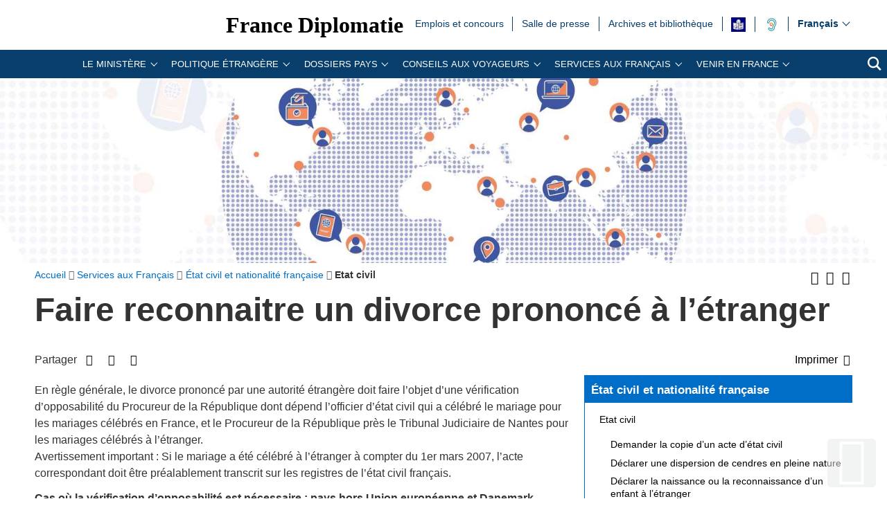

--- FILE ---
content_type: text/html; charset=utf-8
request_url: https://www.diplomatie.gouv.fr/fr/services-aux-francais/etat-civil-et-nationalite-francaise/etat-civil/article/les-divorces-a-l-etranger
body_size: 32597
content:
<!DOCTYPE HTML>
<html class="page_article ltr fr no-js" lang="fr" dir="ltr">
	<head><base href="https://www.diplomatie.gouv.fr/">
<script>/*<![CDATA[*/(function(H){H.className=H.className.replace(/\bno-js\b/,'js')})(document.documentElement);/*]]>*/</script>
<meta name="viewport" content="width=device-width, initial-scale=1.0">
<meta charset="utf-8">
<meta http-equiv="x-ua-compatible" content="ie=edge">
		<title>Faire reconnaitre un divorce prononc&eacute; &agrave; l&rsquo;&eacute;tranger - Minist&egrave;re de l&rsquo;Europe et des Affaires &eacute;trang&egrave;res</title>
<link rel="canonical" href="https://www.diplomatie.gouv.fr/fr/services-aux-francais/etat-civil-et-nationalite-francaise/etat-civil/article/les-divorces-a-l-etranger">
<meta name="keywords" content="Diplomate, Diplomates, Diplomatie, France, Quai d'orsay, Relations internationales, International, Crise, Centre de crise, Cellule de crise, Conflit international, Conflit, Conflits internationaux, Conflits, Interview, Ambassadeur, Ambassadeurs, Consul, Consuls, Consulat, Ambassade, Ambassades, Partir, conseils, voyage, voyager, risques, risque, &agrave; l'&eacute;tranger, &eacute;tranger, affaires &eacute;trang&egrave;res, affaires europ&eacute;ennes, sujets europ&eacute;ens, questions europ&eacute;ennes, Europe, Union europ&eacute;enne, UE, partenaires europ&eacute;ens, visa, visas, coop&eacute;ration, coop&eacute;ration internationale, coop&eacute;ration culturelle, coop&eacute;ration d&eacute;centralis&eacute;e, collectivit&eacute;s locales, d&eacute;veloppement, d&eacute;veloppement international, aide au d&eacute;veloppement, APD, images, vid&eacute;os, images de la France, monde, mondial, Partir &agrave; l'&eacute;tranger, &eacute;tudier &agrave; l'&eacute;tranger, passeport, s\'installer &agrave; l'&eacute;tranger, stage &agrave; l'&eacute;tranger, entreprises, d&eacute;fense, s&eacute;curit&eacute;, d&eacute;sarmement, criminalit&eacute;, diversit&eacute; culturelle, droits de l\'homme, nucl&eacute;aire, francophonie, ONG, ONU, terrorisme, PESC, PESD, union pour la m&eacute;diterran&eacute;e, gymnich, adoption internationale, scolarit&eacute; &agrave; l'&eacute;tranger, scolarisation &agrave; l'&eacute;tranger, photos de France, G&eacute;orgie, Iran, Irak, Afghanistan, Russie, Inde, Pakistan, Oss&eacute;tie, Abkhazie, Congo, Balkans, Bosnie, Cor&eacute;e, Djibouti, Israel, Arabie Saoudite, Liban, Syrie, Turquie, Colombie">
<meta name="author" content="Minist&egrave;re de l'Europe et des Affaires &eacute;trang&egrave;res">
<meta name="robots" content="INDEX, FOLLOW, NOARCHIVE">
<meta name="description" content=" En r&egrave;gle g&eacute;n&eacute;rale, le divorce prononc&eacute; par une autorit&eacute; &eacute;trang&egrave;re doit faire l'objet d'une v&eacute;rification d'opposabilit&eacute; du Procureur de la R&eacute;publique dont (&hellip;) ">
<meta name="application-name" content="France Diplomatie">
<meta property="fb:app_id" content="123141381158052">
<meta property="fb:page_id" content="75042608259">
<meta property="og:type" content="website">
<meta property="og:title" content="Faire reconnaitre un divorce prononc&eacute; &agrave; l'&eacute;tranger">
<meta property="og:site_name" content="France Diplomatie - Minist&egrave;re de l'Europe et des Affaires &eacute;trang&egrave;res">
<meta property="og:description" content=" En r&egrave;gle g&eacute;n&eacute;rale, le divorce prononc&eacute; par une autorit&eacute; &eacute;trang&egrave;re doit faire l'objet d'une v&eacute;rification d'opposabilit&eacute; du Procureur de la R&eacute;publique dont (&hellip;) ">
<meta property="og:url" content="https://www.diplomatie.gouv.fr/fr/services-aux-francais/etat-civil-et-nationalite-francaise/etat-civil/article/les-divorces-a-l-etranger">
<meta property="og:locale" content="fr_FR">
<meta property="og:image" content="https://www.diplomatie.gouv.fr/local/cache-vignettes/L800xH400/visuel_defaut_une_fd-44916.jpg?1702480405">
<meta property="og:image:height" content="400">
<meta property="og:image:width" content="800">
<meta property="og:image:type" content="image/jpeg">
<meta name="twitter:dnt" content="on">
<meta name="twitter:card" content="summary">
<meta name="twitter:site" content="@francediplo">
<meta name="twitter:creator" content="@francediplo">
<meta name="twitter:image" content="https://www.diplomatie.gouv.fr/local/cache-vignettes/L800xH400/visuel_defaut_une_fd-44916.jpg?1702480405">
<meta property="twitter:image:height" content="400">
<meta property="twitter:image:width" content="800">
<meta name="twitter:description" content=" En r&egrave;gle g&eacute;n&eacute;rale, le divorce prononc&eacute; par une autorit&eacute; &eacute;trang&egrave;re doit faire l'objet d'une v&eacute;rification d'opposabilit&eacute; du Procureur de la R&eacute;publique dont (&hellip;) ">
<meta name="HandheldFriendly" content="true">
<meta name="apple-mobile-web-app-capable" content="yes">
<link rel="apple-touch-icon" sizes="180x180" href="/plugins/fdiplo_themes/images/favicon/apple-touch-icon.png">
<link rel="icon" type="image/png" sizes="32x32" href="/plugins/fdiplo_themes/images/favicon/favicon-32x32.png">
<link rel="icon" type="image/png" sizes="16x16" href="/plugins/fdiplo_themes/images/favicon/favicon-16x16.png">
<link rel="manifest" href="/plugins/fdiplo_themes/images/favicon/site.webmanifest">
<link rel="mask-icon" href="plugins/fdiplo_themes/images/favicon/safari-pinned-tab.svg" color="#006ec7">
<link rel="icon" type="image/x-icon" href="/plugins/fdiplo_themes/images/favicon/favicon.ico">
<link rel="icon" href="/plugins/fdiplo_themes/images/favicon/marianne.svg">
<meta name="msapplication-TileColor" content="#da532c">
<meta name="theme-color" content="#006ec7">
<meta name="msapplication-config" content="/plugins/fdiplo_themes/images/favicon/browserconfig.xml">
<meta name="application-name" content="France Diplomatie">
<meta name="msapplication-tooltip" content="Tooltip">
<meta name="google-site-verification" content="gcOfmE7rsjNnbI3aH4cHrHkbckJ8yhdjNBk_wkHfeZU">
<link rel="stylesheet" href="local/cache-css/55f21a3b90f422cc90e39440ca450884.css?1739876204" type="text/css">	
		<!--
<link rel="stylesheet" href="plugins/fdiplo_themes/css/1024.css?1716997199" type="text/css" media="screen" />
	-->
<script type="text/javascript">var var_zajax_content='content';</script><script type="text/javascript">/* <![CDATA[ */
var box_settings = {tt_img:true,sel_g:"#documents_portfolio a[type='image/jpeg'],#documents_portfolio a[type='image/png'],#documents_portfolio a[type='image/gif']",sel_c:".mediabox, #securite .spip_documents a[type='image/jpeg'], #securite .spip_documents a[type='image/png'], #securite .spip_documents a[type='image/gif']",trans:"elastic",speed:"200",ssSpeed:"2500",maxW:"90%",maxH:"90%",minW:"400px",minH:"",opa:"0.9",str_ssStart:"Diaporama",str_ssStop:"Arr&ecirc;ter",str_cur:"{current}/{total}",str_prev:"Pr&eacute;c&eacute;dent",str_next:"Suivant",str_close:"Fermer",splash_url:""};
var box_settings_splash_width = "600px";
var box_settings_splash_height = "90%";
var box_settings_iframe = true;
/* ]]> */</script>
<script type="text/javascript" src="local/cache-js/1f1c1ef105a5eb8dd4b9f905f7f2b08c.js?1739876205"></script>
<script type="text/javascript">/* <![CDATA[ */
			var selecteur_chosen = "#main #formulaire_recherche_pays select, #formulaire_recherche_pays select:visible";
			var langue_chosen = {
				placeholder_text_single : "S&eacute;lectionnez une option",
				placeholder_text_multiple : "S&eacute;lectionnez une ou plusieurs options",
				no_results_text : "Aucun r&eacute;sultat"
			};
			var chosen_create_option = {
				create_option: function(term) {
					this.select_append_option( {value: "chosen_" + term, text: term} );
				},
				persistent_create_option: true,
				skip_no_results: true,
				create_option_text: "Cr&eacute;er "
			};
/* ]]> */</script>
	
	<!--[if lt IE 9]>
<script src="plugins/fdiplo_squelettes/javascript/html5shiv-printshiv.js"></script>
	<![endif]-->
	<!--[if lte IE 8]>
<link rel="stylesheet" href="plugins/fdiplo_themes/css/ie8.css?1716997199" type="text/css" />
	<![endif]-->

		
	
<!--seo_insere--></head>

 
	
<body data-country="fr" data-language="fr" class="article26068">

	<div id="skip">
		<ul>
			<li><a href="/fr/services-aux-francais/etat-civil-et-nationalite-francaise/etat-civil/article/les-divorces-a-l-etranger#nav-main-menu">Aller au menu</a></li>
			<li><a href="/fr/services-aux-francais/etat-civil-et-nationalite-francaise/etat-civil/article/les-divorces-a-l-etranger#openmobilebt">Aller au menu mobile</a></li>
			<li><a href="/fr/services-aux-francais/etat-civil-et-nationalite-francaise/etat-civil/article/les-divorces-a-l-etranger#main">Aller au contenu</a></li>
		</ul>
		</div>

 
 <header role="banner" id="nav-main" class="maxSiteWidth">
    <div class="nav-main-logo">
		<a href="fr/" class="linktogo" type="rub home" title="Retour &agrave; l'accueil de France Diplomatie"><img src="plugins/fdiplo_bandeau/images/mae_logo_marianne_label_simple_fullsize_ltr.svg?1617282457" data-src-shrinked="plugins/fdiplo_bandeau/images/mae_logo_marianne_label_simple_shrinked.svg?1617282457" alt=""></a>
		<a class="nav-main-title" href="fr/">France Diplomatie</a>
		<button class="openmobilebt" id="openmobilebt" aria-controls="menumobilebt" aria-expanded="false">
			<span class="sr-only">Ouvrir le menu</span>
		</button>
	</div>
		<nav class="menumobilebt" id="menumobilebt" role="navigation" aria-label="Navigation principale (affichage mobile)">
			<div class="menumobilebt-content"></div>
		</nav>
		<ul class="nav-main-todeplace nav-main-list-top">
		<li class="menu-entree item">
			<a href="fr/emplois-stages-concours/">Emplois et concours<span class="sr-only">Emplois et concours</span></a>
		</li><li class="menu-entree item">
			<a href="fr/salle-de-presse/">Salle de  presse<span class="sr-only">Salle de  presse</span></a>
		</li><li class="menu-entree item">
			<a href="fr/archives-diplomatiques/">Archives et biblioth&egrave;que<span class="sr-only">Archives et biblioth&egrave;que</span></a>
		</li><li class="menu-entree item acceo">
			<a href="fr/mentions-legales/accessibilite/article/facile-a-lire-et-a-comprendre-falc-pour-une-communication-plus-accessible"><img class="spip_logo spip_logos" alt="" src="[data-uri]" title="FALC"><span class="sr-only">FALC</span></a>
		</li><li class="menu-entree item a11y acceo nav-main-todeplace nav-main-malentendant">
			<a href="fr/le-ministere-et-son-reseau/organisation-et-annuaires/adresses-du-ministere-de-l-europe-et-des-affaires-etrangeres-meae-a-paris-et-a/les-services-du-ministere-de-l-europe-et-des-affaires-etrangeres-accessibles/"><img class="" alt="" src="IMG/rubon62825.svg?1554119282" style="max-width: 10000px; max-height: 50px" title="Malentendants ? Sourds ? Contactez-nous avec ACCEO"><span class="sr-only">Malentendants&nbsp;? Sourds&nbsp;? Contactez-nous avec ACCEO</span></a>
</li></ul>
		<div class="nav-main-todeplace nav-main-languages">
			<div class="nav-main-languages-wrap">
				<label for="languages" class="sr-only">Choisissez votre langue</label>
				<select class="nav-main-languages-select" id="languages">
								<option lang="ar" dir="rtl" type="3" class="arabe" data-href="https://www.diplomatie.gouv.fr/ar/">
								&#1593;&#1585;&#1576;&#1610;
								</option>
								<option lang="de" dir="ltr" type="3" data-href="https://www.diplomatie.gouv.fr/de/">
								Deutsch
								</option>
								<option lang="en" dir="ltr" type="3" data-href="https://www.diplomatie.gouv.fr/en/">
								English
								</option>
								<option lang="es" dir="ltr" type="3" data-href="https://www.diplomatie.gouv.fr/es/">
								Espa&ntilde;ol
								</option>
								<option lang="fr" dir="ltr" type="3" class="selected" selected data-href="https://www.diplomatie.gouv.fr/fr/">
								Fran&ccedil;ais
								</option>
								<option lang="ru" dir="ltr" type="3" data-href="https://www.diplomatie.gouv.fr/ru/">
								&#1056;&#1091;&#1089;&#1089;&#1082;&#1080;&#1081;
								</option>
				</select>				
			</div>		
		</div>
	<div class="nav-main-todeplace nav-main-menuandsearch">
    <nav class="nav-main-menu" role="navigation" aria-label="navigation principale" id="nav-main-menu">
			<div id="accordion_1" class="js-accordion" data-accordion-multiselectable="none">
					<div class="js-accordion__panel" aria-hidden="true">
						<span class="js-accordion__header">Le minist&egrave;re</span>
						<div class="nav-main-menu-sblock">
							<button class="closemenudesktop" title="Fermer le menu 'Le minist&egrave;re'">
								<span class="sr-only">Fermer le menu 'Le minist&egrave;re'</span>
							</button>
							<div class="nav-main-menu-txt">
								<p class="nav-main-menu-title"><a href="fr/le-ministere-et-son-reseau/">Le minist&egrave;re</a></p>
						<ul class="nav-main-menu-list ">
		<li class="menu-entree item rub65619">
			<a href="fr/le-ministere-et-son-reseau/les-ministres-65619/">Les ministres</a>
		</li>
		<li class="menu-entree item rub62169">
			<a href="fr/le-ministere-et-son-reseau/missions-organisation/">Les missions du minist&egrave;re de l&rsquo;Europe et des Affaires &eacute;trang&egrave;res</a>
		</li>
		<li class="menu-entree item rub22525">
			<a href="fr/le-ministere-et-son-reseau/les-metiers-de-la-diplomatie/">Les m&eacute;tiers de la diplomatie</a>
		</li>
		<li class="menu-entree item rub64534">
			<a href="fr/le-ministere-et-son-reseau/la-diversite-au-ministere/">La diversit&eacute; au minist&egrave;re</a>
		</li>
		<li class="menu-entree item rub22440">
			<a href="fr/le-ministere-et-son-reseau/l-egalite-femmes-hommes-au-ministere/">L&rsquo;&eacute;galit&eacute; femmes - hommes au minist&egrave;re</a>
		</li>
		<li class="menu-entree item rub65298">
			<a href="fr/le-ministere-et-son-reseau/le-quai-d-orsay-s-engage-pour-la-jeunesse/">Le Quai d&rsquo;Orsay s&rsquo;engage pour la jeunesse</a>
		</li>
		<li class="menu-entree item rub64436">
			<a href="fr/le-ministere-et-son-reseau/plan-de-transformation-numerique-du-ministere/">Plan de transformation num&eacute;rique du minist&egrave;re</a>
		</li>
		<li class="menu-entree item rub66004">
			<a href="fr/le-ministere-et-son-reseau/l-academie-diplomatique-et-consulaire/">L&rsquo;Acad&eacute;mie diplomatique et consulaire</a>
		</li>
		<li class="menu-entree item rub61522">
			<a href="fr/le-ministere-et-son-reseau/le-centre-d-analyse-de-prevision-et-de-strategie/">Le Centre d&rsquo;analyse, de pr&eacute;vision et de strat&eacute;gie</a>
		</li>
		<li class="menu-entree item rub19143">
			<a href="fr/le-ministere-et-son-reseau/le-centre-de-crise-et-de-soutien/">Le Centre de crise et de soutien</a>
		</li>
		<li class="menu-entree item rub61662">
			<a href="fr/le-ministere-et-son-reseau/lanceurs-d-alerte/">Lanceurs d&rsquo;alerte</a>
		</li>
		<li class="menu-entree item rub3445">
			<a href="fr/le-ministere-et-son-reseau/privileges-et-immunites-diplomatiques-et-consulaires/">Privil&egrave;ges et immunit&eacute;s diplomatiques et consulaires</a>
		</li>
		<li class="menu-entree item rub21075">
			<a href="fr/le-ministere-et-son-reseau/les-operateurs-sous-la-tutelle-du-ministere/">Les op&eacute;rateurs sous la tutelle du minist&egrave;re</a>
		</li>
		<li class="menu-entree item rub3101">
			<a href="fr/le-ministere-et-son-reseau/organisation-et-annuaires/">Organisation et annuaires</a>
		</li>
		<li class="menu-entree item rub4525">
			<a href="fr/le-ministere-et-son-reseau/representations-etrangeres-en-france/">Repr&eacute;sentations &eacute;trang&egrave;res en France</a>
		</li>
		<li class="menu-entree item rub3887">
			<a href="fr/le-ministere-et-son-reseau/marches-publics/">March&eacute;s publics</a>
		</li>
		<li class="menu-entree item rub63300">
			<a href="fr/le-ministere-et-son-reseau/publications-63300/">Publications</a>
		</li>
		<li class="menu-entree item rub11561">
			<a href="fr/le-ministere-et-son-reseau/actualites-du-ministere/">Actualit&eacute;s du minist&egrave;re</a>
		</li>
		<li class="menu-entree item rub23908">
			<a href="fr/le-ministere-et-son-reseau/bulletin-officiel/">Bulletin officiel</a>
		</li>
						</ul>
												</div>
							<p class="linkseeall"><a href="fr/le-ministere-et-son-reseau/" class="btlinkbgbluetxtwhite" title="Acc&eacute;der &agrave; la rubrique 'Le minist&egrave;re'">Acc&eacute;der &agrave; la rubrique</a></p>
						</div>
					</div>
					<div class="js-accordion__panel" aria-hidden="true">
						<span class="js-accordion__header">Politique &eacute;trang&egrave;re</span>
						<div class="nav-main-menu-sblock">
							<button class="closemenudesktop" title="Fermer le menu 'Politique &eacute;trang&egrave;re'">
								<span class="sr-only">Fermer le menu 'Politique &eacute;trang&egrave;re'</span>
							</button>
							<div class="nav-main-menu-txt">
								<p class="nav-main-menu-title"><a href="fr/politique-etrangere-de-la-france/">Politique &eacute;trang&egrave;re</a></p>
						<ul class="nav-main-menu-list ">
		<li class="menu-entree item rub1054">
			<a href="fr/politique-etrangere-de-la-france/action-exterieure-des-collectivites-territoriales/">Action ext&eacute;rieure des collectivit&eacute;s territoriales</a>
		</li>
		<li class="menu-entree item rub1039">
			<a href="fr/politique-etrangere-de-la-france/action-humanitaire-d-urgence/">Action humanitaire d&rsquo;urgence</a>
		</li>
		<li class="menu-entree item rub2496">
			<a href="fr/politique-etrangere-de-la-france/climat-et-environnement/">Climat et environnement</a>
		</li>
		<li class="menu-entree item rub1060">
			<a href="fr/politique-etrangere-de-la-france/developpement/">D&eacute;veloppement </a>
		</li>
		<li class="menu-entree item rub21822">
			<a href="fr/politique-etrangere-de-la-france/diplomatie-culturelle/">Diplomatie culturelle</a>
		</li>
		<li class="menu-entree item rub901">
			<a href="fr/politique-etrangere-de-la-france/diplomatie-economique-et-commerce-exterieur/">Diplomatie &eacute;conomique et commerce ext&eacute;rieur</a>
		</li>
		<li class="menu-entree item rub63365">
			<a href="fr/politique-etrangere-de-la-france/diplomatie-feministe/">Diplomatie f&eacute;ministe</a>
		</li>
		<li class="menu-entree item rub22381">
			<a href="fr/politique-etrangere-de-la-france/diplomatie-numerique/">Diplomatie num&eacute;rique</a>
		</li>
		<li class="menu-entree item rub20149">
			<a href="fr/politique-etrangere-de-la-france/diplomatie-scientifique-et-universitaire/">Diplomatie scientifique et universitaire</a>
		</li>
		<li class="menu-entree item rub24863">
			<a href="fr/politique-etrangere-de-la-france/diplomatie-sportive/">Diplomatie sportive</a>
		</li>
		<li class="menu-entree item rub1048">
			<a href="fr/politique-etrangere-de-la-france/droits-de-l-homme/">Droits de l&rsquo;Homme</a>
		</li>
		<li class="menu-entree item rub828">
			<a href="fr/politique-etrangere-de-la-france/la-france-et-l-europe/">La France et l&rsquo;Europe</a>
		</li>
		<li class="menu-entree item rub64863">
			<a href="fr/politique-etrangere-de-la-france/sommets-et-enjeux-globaux/">Sommets et enjeux globaux</a>
		</li>
		<li class="menu-entree item rub1040">
			<a href="fr/politique-etrangere-de-la-france/francophonie-et-langue-francaise/">Francophonie et langue fran&ccedil;aise</a>
		</li>
		<li class="menu-entree item rub1037">
			<a href="fr/politique-etrangere-de-la-france/justice-internationale/">Justice internationale</a>
		</li>
		<li class="menu-entree item rub1032">
			<a href="fr/politique-etrangere-de-la-france/la-france-et-les-nations-unies/">La France et les Nations unies</a>
		</li>
		<li class="menu-entree item rub9035">
			<a href="fr/politique-etrangere-de-la-france/securite-desarmement-et-non-proliferation/">S&eacute;curit&eacute;, d&eacute;sarmement et non-prolif&eacute;ration</a>
		</li>
		<li class="menu-entree item rub1052">
			<a href="fr/politique-etrangere-de-la-france/societe-civile-et-volontariat/">Soci&eacute;t&eacute; civile et volontariat</a>
		</li>
		<li class="menu-entree item rub23170">
			<a href="fr/politique-etrangere-de-la-france/tourisme/">Tourisme</a>
		</li>
						</ul>
												</div>
							<p class="linkseeall"><a href="fr/politique-etrangere-de-la-france/" class="btlinkbgbluetxtwhite" title="Acc&eacute;der &agrave; la rubrique 'Politique &eacute;trang&egrave;re'">Acc&eacute;der &agrave; la rubrique</a></p>
						</div>
					</div>
					<div class="js-accordion__panel" aria-hidden="true">
						<span class="js-accordion__header">Dossiers pays</span>
						<div class="nav-main-menu-sblock">
							<button class="closemenudesktop" title="Fermer le menu 'Dossiers pays'">
								<span class="sr-only">Fermer le menu 'Dossiers pays'</span>
							</button>
							<div class="nav-main-menu-txt">
								<p class="nav-main-menu-title"><a href="fr/dossiers-pays/">Dossiers pays</a></p>
						<ul class="nav-main-menu-list ">
		<li class="menu-entree item">
			<a href="fr/dossiers-pays/afrique/">Afrique<span class="sr-only">Afrique</span></a>
							</li>
		<li class="menu-entree item">
			<a href="fr/dossiers-pays/afrique-du-nord-moyen-orient/">Afrique du nord / Moyen-Orient<span class="sr-only">Afrique du nord / Moyen-Orient</span></a>
							</li>
		<li class="menu-entree item">
			<a href="fr/dossiers-pays/ameriques/">Am&eacute;riques<span class="sr-only">Am&eacute;riques</span></a>
							</li>
		<li class="menu-entree item">
			<a href="fr/dossiers-pays/antarctique/">Antarctique<span class="sr-only">Antarctique</span></a>
							</li>
		<li class="menu-entree item">
			<a href="fr/dossiers-pays/arctique/">Arctique<span class="sr-only">Arctique</span></a>
							</li>
		<li class="menu-entree item">
			<a href="fr/dossiers-pays/asie-oceanie/">Asie - Oc&eacute;anie<span class="sr-only">Asie - Oc&eacute;anie</span></a>
							</li>
		<li class="menu-entree item">
			<a href="fr/dossiers-pays/europe/">Europe<span class="sr-only">Europe</span></a>
							</li>
		<li class="menu-entree item">
			<a href="fr/dossiers-pays/strategies-regionales/indopacifique/">Indopacifique<span class="sr-only">Indopacifique</span></a>
							</li>
		<li class="menu-entree item">
			<a href="fr/dossiers-pays/strategies-regionales/politique-mediterraneenne-de-la-france/">Politique m&eacute;diterran&eacute;enne de la France<span class="sr-only">Politique m&eacute;diterran&eacute;enne de la France</span></a>
							</li>
						</ul>
												</div>
							<p class="linkseeall"><a href="fr/dossiers-pays/" class="btlinkbgbluetxtwhite" title="Acc&eacute;der &agrave; la rubrique 'Dossiers pays'">Acc&eacute;der &agrave; la rubrique</a></p>
						</div>
					</div>
					<div class="js-accordion__panel" aria-hidden="true">
						<span class="js-accordion__header">Conseils aux Voyageurs</span>
						<div class="nav-main-menu-sblock">
							<button class="closemenudesktop" title="Fermer le menu 'Conseils aux Voyageurs'">
								<span class="sr-only">Fermer le menu 'Conseils aux Voyageurs'</span>
							</button>
							<div class="nav-main-menu-txt">
								<p class="nav-main-menu-title"><a href="fr/conseils-aux-voyageurs/">Conseils aux Voyageurs</a></p>
						<ul class="nav-main-menu-list ">
		<li class="menu-entree item rub12191">
			<a href="fr/conseils-aux-voyageurs/conseils-par-pays-destination/">Conseils par pays/destination</a>
		</li>
		<li class="menu-entree item rub22508">
			<a href="fr/conseils-aux-voyageurs/dernieres-minutes/">Derni&egrave;res minutes</a>
		</li>
		<li class="menu-entree item rub20973">
			<a href="fr/conseils-aux-voyageurs/informations-pratiques/">Informations pratiques</a>
		</li>
		<li class="menu-entree item rub18761">
			<a href="fr/conseils-aux-voyageurs/foire-aux-questions/">Foire aux questions</a>
		</li>
						</ul>
												</div>
							<p class="linkseeall"><a href="fr/conseils-aux-voyageurs/" class="btlinkbgbluetxtwhite" title="Acc&eacute;der &agrave; la rubrique 'Conseils aux Voyageurs'">Acc&eacute;der &agrave; la rubrique</a></p>
						</div>
					</div>
					<div class="js-accordion__panel" aria-hidden="true">
						<span class="js-accordion__header">Services aux Fran&ccedil;ais</span>
						<div class="nav-main-menu-sblock">
							<button class="closemenudesktop" title="Fermer le menu 'Services aux Fran&ccedil;ais'">
								<span class="sr-only">Fermer le menu 'Services aux Fran&ccedil;ais'</span>
							</button>
							<div class="nav-main-menu-txt">
								<p class="nav-main-menu-title"><a href="fr/services-aux-francais/">Services aux Fran&ccedil;ais</a></p>
						<ul class="nav-main-menu-list ">
		<li class="menu-entree item rub22367">
			<a href="fr/services-aux-francais/preparer-son-expatriation/">Pr&eacute;parer son expatriation</a>
		</li>
		<li class="menu-entree item rub23834">
			<a href="fr/services-aux-francais/s-inscrire-au-registre-des-francais-etablis-hors-de-france/">S&rsquo;inscrire au registre des Fran&ccedil;ais &eacute;tablis hors de France</a>
		</li>
		<li class="menu-entree item rub63306">
			<a href="fr/services-aux-francais/ce-que-le-consulat-peut-faire-pour-vous/">Ce que le consulat peut faire pour vous</a>
		</li>
		<li class="menu-entree item rub23836">
			<a href="fr/services-aux-francais/documents-officiels-a-l-etranger/">Documents officiels &agrave; l&rsquo;&eacute;tranger</a>
		</li>
		<li class="menu-entree item rub1499">
			<a href="fr/services-aux-francais/legalisation-1499/">L&eacute;galisation</a>
		</li>
		<li class="menu-entree item on active rub23835">
			<a href="fr/services-aux-francais/etat-civil-et-nationalite-francaise/">&Eacute;tat civil et nationalit&eacute; fran&ccedil;aise</a>
		</li>
		<li class="menu-entree item rub63294">
			<a href="fr/services-aux-francais/adopter-a-l-etranger-63294/">Adopter &agrave; l&rsquo;&eacute;tranger</a>
		</li>
		<li class="menu-entree item rub23838">
			<a href="fr/services-aux-francais/elections-a-l-etranger/">&Eacute;lections &agrave; l&rsquo;&eacute;tranger</a>
		</li>
		<li class="menu-entree item rub3104">
			<a href="fr/services-aux-francais/conseils-aux-familles/">Conseils aux familles</a>
		</li>
		<li class="menu-entree item rub22437">
			<a href="fr/services-aux-francais/comment-reagir-en-cas-d-imprevu-a-l-etranger/">Comment r&eacute;agir en cas d&rsquo;impr&eacute;vu &agrave; l&rsquo;&eacute;tranger&nbsp;?</a>
		</li>
		<li class="menu-entree item rub22054">
			<a href="fr/services-aux-francais/preparer-son-retour-en-france/">Pr&eacute;parer son retour en France</a>
		</li>
		<li class="menu-entree item rub5304">
			<a href="fr/services-aux-francais/notariat/">Notariat</a>
		</li>
		<li class="menu-entree item rub63307">
			<a href="fr/services-aux-francais/l-action-consulaire-missions-chiffres-cles/">L&rsquo;action consulaire&nbsp;: missions, chiffres-cl&eacute;s</a>
		</li>
		<li class="menu-entree item rub65218">
			<a href="fr/services-aux-francais/rapport-du-gouvernement-sur-la-situation-des-francais-etablis-hors-de-france/">Rapport du Gouvernement sur la situation des Fran&ccedil;ais &eacute;tablis hors de France</a>
		</li>
		<li class="menu-entree item rub62583">
			<a href="fr/services-aux-francais/brexit-en-pratique/">Brexit en pratique</a>
		</li>
						</ul>
												</div>
							<p class="linkseeall"><a href="fr/services-aux-francais/" class="btlinkbgbluetxtwhite" title="Acc&eacute;der &agrave; la rubrique 'Services aux Fran&ccedil;ais'">Acc&eacute;der &agrave; la rubrique</a></p>
						</div>
					</div>
					<div class="js-accordion__panel" aria-hidden="true">
						<span class="js-accordion__header">Venir en France</span>
						<div class="nav-main-menu-sblock">
							<button class="closemenudesktop" title="Fermer le menu 'Venir en France'">
								<span class="sr-only">Fermer le menu 'Venir en France'</span>
							</button>
							<div class="nav-main-menu-txt">
								<p class="nav-main-menu-title"><a href="fr/venir-en-france/">Venir en France</a></p>
						<ul class="nav-main-menu-list ">
		<li class="menu-entree item rub62828">
			<a href="fr/venir-en-france/demander-un-visa-pour-la-france/">Demander un visa pour la France </a>
		</li>
		<li class="menu-entree item rub63245">
			<a href="fr/venir-en-france/visiter-la-france/">Visiter la France</a>
		</li>
		<li class="menu-entree item rub12794">
			<a href="fr/venir-en-france/etudier-en-france/">&Eacute;tudier en France</a>
		</li>
		<li class="menu-entree item rub62829">
			<a href="fr/venir-en-france/entreprendre-et-investir-en-france/">Entreprendre et investir en France </a>
		</li>
		<li class="menu-entree item rub65446">
			<a href="fr/venir-en-france/l-entree-dans-l-espace-schengen-la-future-mise-en-place-des-systemes-ees-et/">L&rsquo;entr&eacute;e dans l&rsquo;espace Schengen&nbsp;: la future mise en place des syst&egrave;mes EES et ETIAS</a>
		</li>
						</ul>
												</div>
							<p class="linkseeall"><a href="fr/venir-en-france/" class="btlinkbgbluetxtwhite" title="Acc&eacute;der &agrave; la rubrique 'Venir en France'">Acc&eacute;der &agrave; la rubrique</a></p>
						</div>
					</div>
			</div>
		</nav>
		<p class="nav-main-search">
			<a href="/?page=recherche&amp;lang=fr">
				<span class="sr-only">Recherche</span>
				<svg aria-hidden="true" focusable="false" xmlns="http://www.w3.org/2000/svg" width="24" height="24" viewbox="0 0 24 24" class="svg-search">
					<path class="st0" d="M23.809 21.646l-6.205-6.205c1.167-1.605 1.857-3.579 1.857-5.711 0-5.365-4.365-9.73-9.731-9.73-5.365 0-9.73 4.365-9.73 9.73 0 5.366 4.365 9.73 9.73 9.73 2.034 0 3.923-.627 5.487-1.698l6.238 6.238 2.354-2.354zm-20.955-11.916c0-3.792 3.085-6.877 6.877-6.877s6.877 3.085 6.877 6.877-3.085 6.877-6.877 6.877c-3.793 0-6.877-3.085-6.877-6.877z"></path>
				</svg>
			</a>
		</p>
	</div>
	</header>
 
 
	<main role="main" id="main" class="maxSiteWidth">
			
			<div class="logo_top">	
<img src="[data-uri]" srcset="[data-uri] 400w, local/cache-vignettes/L800xH167/banniere_services_aux_francais_cle0883ee-258c9.jpg?1743682623 800w, local/cache-vignettes/L1600xH334/banniere_services_aux_francais_cle0883ee-9ef98.jpg?1743682624 1600w" sizes="100vw" alt="">
</div>			
		<div class="container">
			<div class="miettes base_element" id="contenu"><div class="grid">
	<nav id="filariane" class="titrechemin three-quarters" role="navigation" aria-label="position dans le site">
		<ol itemscope itemtype="http://schema.org/BreadcrumbList"> 
			<li itemprop="itemListElement" itemscope itemtype="http://schema.org/ListItem">
				<a href="fr/" itemscope itemtype="http://schema.org/Thing" itemprop="item" id="item-0">
					<span itemprop="name">Accueil</span>
				</a><meta itemprop="position" content="1">
			</li><li itemprop="itemListElement" itemscope itemtype="http://schema.org/ListItem">
					<a id="item-1" href="fr/services-aux-francais/" itemscope itemtype="http://schema.org/Thing" itemprop="item">
						<span itemprop="name">Services aux Fran&ccedil;ais</span></a>
					<meta itemprop="position" content="2">
			</li><li itemprop="itemListElement" itemscope itemtype="http://schema.org/ListItem">
					<a id="item-2" href="fr/services-aux-francais/etat-civil-et-nationalite-francaise/" itemscope itemtype="http://schema.org/Thing" itemprop="item">
						<span itemprop="name">&Eacute;tat civil et nationalit&eacute; fran&ccedil;aise</span></a>
					<meta itemprop="position" content="3">
			</li><li itemprop="itemListElement" itemscope itemtype="http://schema.org/ListItem">
				<strong class="on">
						<span itemprop="name">Etat civil</span></strong>
					<meta itemprop="position" content="4">
			</li>
		</ol>
	</nav>
		<div class="taille_police">
			<ul>
				<li>
					<button title="Augmenter la taille de la police" class="fa fa-fontincrease"><span class="hidden">Augmenter la taille de la police</span></button>
				</li>
				<li>
					<button title="R&eacute;duire la taille de la police" class="fa fa-fontreduce"><span class="hidden">R&eacute;duire la taille de la police</span></button>					
				</li>
				<li>
					<a href="spip.php?page=backend&amp;id_rubrique=13108" title="Ajouter notre fil RSS"><i class="fa fa-rss" aria-hidden="true"></i> <span class="hidden">Ajouter notre fil RSS</span></a>
				</li>
			</ul>
		</div>
	</div>
</div>			<div class="base_element">
				<article itemscope itemtype="http://schema.org/Article">
					<header>
	<h1>Faire reconnaitre un divorce prononc&eacute; &agrave; l&rsquo;&eacute;tranger</h1> 
	<section class="partage">
	<span>Partager</span>
	<ul>
		<li>
			<a href="https://twitter.com/share?text=Faire%20reconnaitre%20un%20divorce%20prononc%C3%A9%20%C3%A0%20l%E2%80%99%C3%A9tranger&amp;url=https://www.diplomatie.gouv.fr/fr/services-aux-francais/etat-civil-et-nationalite-francaise/etat-civil/article/les-divorces-a-l-etranger" class="fa fa-twitter" title="Partager sur Twitter (nouvelle fen&ecirc;tre)" data-print="twitter"> <span class="hidden">Partager sur Twitter</span> </a>
		</li>
		<li>
			<a href="https://www.facebook.com/dialog/feed?app_id=123141381158052&amp;link=https%3A%2F%2Fwww.diplomatie.gouv.fr%2Ffr%2Fservices-aux-francais%2Fetat-civil-et-nationalite-francaise%2Fetat-civil%2Farticle%2Fles-divorces-a-l-etranger&amp;picture=https%3A%2F%2Fwww.diplomatie.gouv.fr%2Fplugins%2Ffdiplo_themes%2Fimages%2FFB_FD_defaut_article.jpg&amp;name=Faire%20reconnaitre%20un%20divorce%20prononc%C3%A9%20%C3%A0%20l%E2%80%99%C3%A9tranger&amp;description=%20%0A%0AEn%20r%C3%A8gle%20g%C3%A9n%C3%A9rale%2C%20le%20divorce%20prononc%C3%A9%20par%20une%20autorit%C3%A9%20%C3%A9trang%C3%A8re%20doit%20faire%20l%E2%80%99objet%20d%E2%80%99une%20v%C3%A9rification%20d%E2%80%99opposabilit%C3%A9%20du%20Procureur%20de%20la%20R%C3%A9publique%20dont%20%28%26hellip%3B%29%20&amp;redirect_uri=https%3A%2F%2Fwww.diplomatie.gouv.fr%2Ffr%2Fservices-aux-francais%2Fetat-civil-et-nationalite-francaise%2Fetat-civil%2Farticle%2Fles-divorces-a-l-etranger" class="fa fa-facebook" title="Partager sur Facebook (nouvelle fen&ecirc;tre)" data-print="facebook"><span class="hidden">Partager sur Facebook</span></a>
		</li>
		<li>
			<a href="https://www.linkedin.com/shareArticle?url=https%3A%2F%2Fwww.diplomatie.gouv.fr%2Ffr%2Fservices-aux-francais%2Fetat-civil-et-nationalite-francaise%2Fetat-civil%2Farticle%2Fles-divorces-a-l-etranger&amp;title=Faire%20reconnaitre%20un%20divorce%20prononc%C3%A9%20%C3%A0%20l%E2%80%99%C3%A9tranger&amp;summary=%20%0A%0AEn%20r%C3%A8gle%20g%C3%A9n%C3%A9rale%2C%20le%20divorce%20prononc%C3%A9%20par%20une%20autorit%C3%A9%20%C3%A9trang%C3%A8re%20doit%20faire%20l%E2%80%99objet%20d%E2%80%99une%20v%C3%A9rification%20d%E2%80%99opposabilit%C3%A9%20du%20Procureur%20de%20la%20R%C3%A9publique%20dont%20%28%26hellip%3B%29%20&amp;source=Minist%C3%A8re%20de%20l%E2%80%99Europe%20et%20des%20Affaires%20%C3%A9trang%C3%A8res" class="fa fa-linkedin" title="Partager sur Linkedin (nouvelle fen&ecirc;tre)" data-print="linkedin"><span class="hidden">Partager sur Linkedin</span> </a>
		</li> 
		<li class="article_imprimante large">
			<button class="fa fa-print"><span class="lancer_impression">Imprimer</span></button>
		</li>
	</ul>
</section>
</header>					<div class="grid-3-small-1 has-gutter"> 
						<div class="two-thirds" id="milieu">
							<div class="milieu mbm">
								<div class="texte texte28623">
	<div>
		<p>En r&egrave;gle g&eacute;n&eacute;rale, le divorce prononc&eacute; par une autorit&eacute; &eacute;trang&egrave;re doit faire l&rsquo;objet d&rsquo;une v&eacute;rification d&rsquo;opposabilit&eacute; du Procureur de la R&eacute;publique dont d&eacute;pend l&rsquo;officier d&rsquo;&eacute;tat civil qui a c&eacute;l&eacute;br&eacute; le mariage pour les mariages c&eacute;l&eacute;br&eacute;s en France, et le Procureur de la R&eacute;publique pr&egrave;s le Tribunal Judiciaire de Nantes pour les mariages c&eacute;l&eacute;br&eacute;s &agrave; l&rsquo;&eacute;tranger.<br class="autobr">
Avertissement important&nbsp;: Si le mariage a &eacute;t&eacute; c&eacute;l&eacute;br&eacute; &agrave; l&rsquo;&eacute;tranger &agrave; compter du 1er mars 2007, l&rsquo;acte correspondant doit &ecirc;tre pr&eacute;alablement transcrit sur les registres de l&rsquo;&eacute;tat civil fran&ccedil;ais.</p>
<p><strong>Cas o&ugrave; la v&eacute;rification d&rsquo;opposabilit&eacute; est n&eacute;cessaire&nbsp;: pays hors Union europ&eacute;enne et Danemark</strong></p>
<p> La demande de v&eacute;rification d&rsquo;opposabilit&eacute; adress&eacute;e au Procureur de la R&eacute;publique doit &ecirc;tre accompagn&eacute;e des justificatifs ci-apr&egrave;s&nbsp;:</p>
<p>&bull; une copie int&eacute;grale de la d&eacute;cision en original ou en copie certifi&eacute;e conforme. Si ladite d&eacute;cision n&rsquo;est pas motiv&eacute;e, il convient de produire &eacute;galement l&rsquo;acte de saisine du tribunal ou tout autre acte comportant l&rsquo;expos&eacute; de la demande&nbsp;;</p>
<p>&bull; la preuve du caract&egrave;re d&eacute;finitif de la d&eacute;cision &eacute;trang&egrave;re (certificat de non-recours, acte d&rsquo;acquiescement, certificat &eacute;tabli par l&rsquo;avocat ou l&rsquo;avou&eacute;, ou par toute autre autorit&eacute; habilit&eacute;e, ou &agrave; d&eacute;faut tout autre acte &eacute;tranger portant mention de la d&eacute;cision)&nbsp;;</p>
<p>&bull; la traduction, par un traducteur expert, des pi&egrave;ces &eacute;tablies en langue &eacute;trang&egrave;re, &eacute;ventuellement l&eacute;galis&eacute;es&nbsp;;</p>
<p>&bull; la preuve du domicile des parties au jour de l&rsquo;introduction de l&rsquo;instance devant l&rsquo;autorit&eacute; &eacute;trang&egrave;re (si elle ne r&eacute;sulte pas de la lecture m&ecirc;me de la d&eacute;cision)&nbsp;;</p>
<p>&bull; la preuve de la nationalit&eacute; des parties au jour de l&rsquo;introduction de l&rsquo;instance devant l&rsquo;autorit&eacute; &eacute;trang&egrave;re&nbsp;;</p>
<p>&bull; la copie int&eacute;grale des actes de l&rsquo;&eacute;tat civil conserv&eacute;s par une autorit&eacute; fran&ccedil;aise, en marge desquels doit &ecirc;tre appos&eacute;e, le cas &eacute;ch&eacute;ant, la mention de la d&eacute;cision &eacute;trang&egrave;re. Si la d&eacute;cision &eacute;trang&egrave;re est jug&eacute;e opposable en France, le Procureur de la R&eacute;publique donne instruction aux officiers d&rsquo;&eacute;tat civil concern&eacute;s d&rsquo;apposer la mention de divorce en marge des actes dont ils sont d&eacute;tenteurs.</p>
<p><strong> Cas o&ugrave; la v&eacute;rification d&rsquo;opposabilit&eacute; n&rsquo;est plus syst&eacute;matiquement n&eacute;cessaire&nbsp;: pays de l&rsquo;Union europ&eacute;enne sauf le Danemark</strong></p>
<p>En application du <a href="IMG/pdf/Bruxelles-IIbis_cle055e21.pdf" class="spip_in" type="application/pdf">r&egrave;glement n&deg;2201/2003 du Conseil de l&rsquo;Union europ&eacute;enne</a>, sont dispens&eacute;s de la proc&eacute;dure de v&eacute;rification d&rsquo;opposabilit&eacute;, les divorces prononc&eacute;s dans les pays de l&rsquo;Union europ&eacute;enne sauf le Danemark, &agrave; condition que&nbsp;:</p>
<p>&bull;	la proc&eacute;dure ait &eacute;t&eacute; engag&eacute;e apr&egrave;s le 1er mars 2001 pour un divorce prononc&eacute; dans l&rsquo;un des pays suivants&nbsp;: Allemagne, Autriche, Belgique, Espagne, Finlande, Gr&egrave;ce, Irlande, Italie, Luxembourg, Pays-Bas, Portugal, Su&egrave;de.</p>
<p>&bull;	la proc&eacute;dure ait &eacute;t&eacute; engag&eacute;e apr&egrave;s le 1er mai 2004 pour un divorce prononc&eacute; dans l&rsquo;un des pays suivants&nbsp;: Chypre, Estonie, Hongrie, Lettonie, Lituanie, Malte (En l&rsquo;&eacute;tat actuel de sa l&eacute;gislation, Malte ne permet pas le divorce. N&eacute;anmoins, les jugements de divorce rendus &agrave; l&rsquo;&eacute;tranger y sont reconnus), Pologne, R&eacute;publique Tch&egrave;que, Slovaquie, Slov&eacute;nie.</p>
<p>&bull; la proc&eacute;dure ait &eacute;t&eacute; engag&eacute;e apr&egrave;s le 1er janvier 2007 pour un divorce prononc&eacute; en Roumanie ou en Bulgarie.</p>
<p>&bull; la proc&eacute;dure ait &eacute;t&eacute; engag&eacute;e entre le 1er mars 2001 et le 31 d&eacute;cembre 2020 pour le Royaume-Uni.</p>
<p>Pour les divorces qui ne sont pas soumis &agrave; la proc&eacute;dure de v&eacute;rification d&rsquo;opposabilit&eacute;, les int&eacute;ress&eacute;s doivent demander directement aux officiers d&rsquo;&eacute;tat civil d&eacute;tenteurs de leurs actes de naissance et de mariage, l&rsquo;apposition de la mention correspondante.</p>
<p>Pour ce faire, ils doivent pr&eacute;senter ou remettre &agrave; l&rsquo;officier de l&rsquo;&eacute;tat civil&nbsp;:</p>
<p>&bull; une demande &eacute;crite, dat&eacute;e et sign&eacute;e, indiquant leur identit&eacute; et celle de leur ancien conjoint (nom, pr&eacute;nom(s), date et lieu de naissance) et pr&eacute;cisant les actes de naissance ou de mariage dont la mise &agrave; jour est sollicit&eacute;e&nbsp;;</p>
<p>&bull; une copie int&eacute;grale de la d&eacute;cision ou de l&rsquo;acte &eacute;tranger en original ou en copie certifi&eacute;e conforme, &eacute;ventuellement accompagn&eacute;e d&rsquo;une traduction si celle-ci est exig&eacute;e par l&rsquo;autorit&eacute; comp&eacute;tente&nbsp;;</p>
<p>&bull; un certificat d&ucirc;ment rempli par la juridiction ou l&rsquo;autorit&eacute; &eacute;trang&egrave;re comp&eacute;tente de l&rsquo;&Eacute;tat membre de l&rsquo;Union europ&eacute;enne dans lequel la d&eacute;cision a &eacute;t&eacute; rendue. Ce certificat, pr&eacute;vu &agrave; l&rsquo;article 39 du r&egrave;glement pr&eacute;cit&eacute; du Conseil de l&rsquo;Union europ&eacute;enne, doit &ecirc;tre r&eacute;dig&eacute;, dat&eacute; et sign&eacute;, conform&eacute;ment &agrave; l&rsquo;annexe I du m&ecirc;me r&egrave;glement&nbsp;;</p>
<p>&bull; &agrave; d&eacute;faut de certificat ou le cas &eacute;ch&eacute;ant de copie d&rsquo;un acte &eacute;tranger de naissance ou de mariage portant mention de la d&eacute;cision, tout document lui permettant de disposer des renseignements qui figureraient dans le certificat&nbsp;;</p>
<p>&bull; si la d&eacute;cision a &eacute;t&eacute; rendue par d&eacute;faut, tout document vis&eacute; &agrave; l&rsquo;article 37.2 du r&egrave;glement pr&eacute;cit&eacute;, &agrave; moins que la demande n&rsquo;&eacute;mane du d&eacute;fendeur d&eacute;faillant&nbsp;;</p>
<p>&bull; la copie int&eacute;grale ou l&rsquo;extrait de tous les actes de l&rsquo;&eacute;tat civil fran&ccedil;ais dont ils sollicitent la mise &agrave; jour&nbsp;;</p>
<p>&bull; si le mariage a &eacute;t&eacute; c&eacute;l&eacute;br&eacute; avant le 1er mars 2007 &agrave; l&rsquo;&eacute;tranger et que l&rsquo;acte de mariage n&rsquo;est pas conserv&eacute; par une autorit&eacute; fran&ccedil;aise, la copie ou l&rsquo;extrait de l&rsquo;acte de mariage accompagn&eacute; d&rsquo;un formulaire type multilingue (article 6.1.b du r&egrave;glement documents publics (UE) 2016/1191 du 16 f&eacute;vrier 2019) ou d&rsquo;une traduction en cas d&rsquo;absence de formulaire de type multilingue. La traduction n&rsquo;est pas automatique et ne doit &ecirc;tre transmise que si elle est exig&eacute;e par l&rsquo;autorit&eacute; comp&eacute;tente.</p>
	</div>
</div>							</div>
													</div>
					<div class="ajaxbloc" data-ajax-env="IVjXAb6taDTaSM0If9UDIfimxvPxIobfG8kZYLC8em5SEklzcuADFCtRLmDoHbVCwoO70NMYJmtk7I/Nj8GugqKQdorGPbHe5+WlQdSW+BoR6q4Pt58uWKLk+zJ1UOe2RS6Pog7UbOgY4Kh+14sAt0ofkH195w2atLpPJm+KZE3j/Ehvkc3c6Zc9iEDSrGkl2K9E1NwVhIYEaVyGRLDaYjFDMPmpwIdry/RAq8YQ/xzw/9LU7PZsm0E+vLedaQdDr3hl0mFhlc9AiiNGg28gNvWjJuaBFhhNCL2yPkNxRsxHe1TNoBFXxJvjpyEg" data-origin="/fr/services-aux-francais/etat-civil-et-nationalite-francaise/etat-civil/article/les-divorces-a-l-etranger">
<aside id="navigation" class="navigation">
					<div class="ajaxbloc" data-ajax-env="IVnHIf69cDRaoUGaaRDGfSBVuXV53EjHZhHzMKAgVwrdDfv4D0W8RCfpnxp52tEt7PJoqdM31rTbgB6xXCAnnLpX+MnOS0KUh42TB8k3KQbeJpIzKNVElCdDobozMDIo9koe3LEfEVA6VAtDdE/[base64]" data-origin="/fr/services-aux-francais/etat-civil-et-nationalite-francaise/etat-civil/article/les-divorces-a-l-etranger">
<nav id="colonne_droite" class="colonne_droite" role="navigation" aria-label="Liste des contenus - &Eacute;tat civil et nationalit&eacute; fran&ccedil;aise">
	<ul class="rang1">
		<li class="premier_rubrique">
			<a href="fr/services-aux-francais/etat-civil-et-nationalite-francaise/" class="premier">&Eacute;tat civil et nationalit&eacute; fran&ccedil;aise</a>
			<ul class="rang2">
					<li class="hierarchie"><a href="fr/services-aux-francais/etat-civil-et-nationalite-francaise/etat-civil/">Etat civil</a>
					<ul class="rang3 article_colonne" id="pagination_ssra">
							<li><a href="fr/services-aux-francais/etat-civil-et-nationalite-francaise/etat-civil/article/demander-la-copie-d-un-acte-d-etat-civil">Demander la copie d&rsquo;un acte d&rsquo;&eacute;tat civil</a></li>
							<li><a href="fr/services-aux-francais/etat-civil-et-nationalite-francaise/etat-civil/article/declarer-une-dispersion-de-cendres-en-pleine-nature">D&eacute;clarer une dispersion de cendres en pleine nature</a></li>
							<li><a href="fr/services-aux-francais/etat-civil-et-nationalite-francaise/etat-civil/article/declarer-la-naissance-ou-la-reconnaissance-d-un-enfant-a-l-etranger">D&eacute;clarer la naissance ou la reconnaissance d&rsquo;un enfant &agrave; l&rsquo;&eacute;tranger</a></li>
							<li class="on"><span class="on">Faire reconnaitre un divorce prononc&eacute; &agrave; l&rsquo;&eacute;tranger</span></li>
							<li><a href="fr/services-aux-francais/etat-civil-et-nationalite-francaise/etat-civil/article/se-marier-a-l-etranger">Se marier &agrave; l&rsquo;&eacute;tranger</a></li>
							<li><a href="fr/services-aux-francais/etat-civil-et-nationalite-francaise/etat-civil/article/declarer-un-deces-a-l-etranger">D&eacute;clarer un d&eacute;c&egrave;s &agrave; l&rsquo;&eacute;tranger</a></li>
							<li><a href="fr/services-aux-francais/etat-civil-et-nationalite-francaise/etat-civil/article/enregistrer-un-pacs-a-l-etranger">Enregistrer un PACS &agrave; l&rsquo;&eacute;tranger</a></li>
							<li><a href="fr/services-aux-francais/etat-civil-et-nationalite-francaise/etat-civil/article/obtenir-un-certificat-de-non-pacs">Obtenir un certificat de non-PACS</a></li>
							<li><a href="fr/services-aux-francais/etat-civil-et-nationalite-francaise/etat-civil/article/obtenir-une-attestation-de-pacs">Obtenir une attestation de PACS</a></li>
							<li><a href="fr/services-aux-francais/etat-civil-et-nationalite-francaise/etat-civil/article/obtenir-un-certificat-d-inscription-au-repertoire-civil-et-ou-au-repertoire">Obtenir un certificat d&rsquo;inscription au r&eacute;pertoire civil et/ou au r&eacute;pertoire civil annexe</a></li>
					</ul>
					</li><li class="pagination"><nav role="navigation" data-pagination-type="generique" data-site-title="Minist&egrave;re de l&rsquo;Europe et des Affaires &eacute;trang&egrave;res" aria-label="navigation dans  Etat civil" data-pagecount="2" data-pagecurrent="1" data-search-label="14 r&eacute;sultats pour la recherche&nbsp;:" data-pagination-label="Etat civil" data-search-keyword="" data-search-results-nb="14" data-search-results-pagecurrent-label="page 1" data-search-results-pagesnombre-label="sur 2">
	<ul>
			<li><strong class="on">1</strong></li>
			<li><a href="/fr/services-aux-francais/etat-civil-et-nationalite-francaise/etat-civil/article/les-divorces-a-l-etranger?debut_ssra=10&amp;page_courante=2#pagination_ssra" title="Etat civil : page 2 sur 2" class="lien_pagination" rel="nofollow">2</a></li>
	</ul>
</nav></li>
				</ul></li>
					<li><a href="fr/services-aux-francais/etat-civil-et-nationalite-francaise/nationalite-francaise/">Nationalit&eacute; fran&ccedil;aise</a> 
				</li>
					<li><a href="fr/services-aux-francais/etat-civil-et-nationalite-francaise/en-savoir-plus/">En savoir plus</a> 
				</li>
					<li><a href="fr/services-aux-francais/etat-civil-et-nationalite-francaise/questions-reponses/">Questions / r&eacute;ponses</a>
				</li>
					<li><a href="fr/services-aux-francais/etat-civil-et-nationalite-francaise/actualites/">Actualit&eacute;s</a> 
				</li>
			</ul>
		
	
</nav></div>					
	<div class="bloc_droit mtm">
				<a href="fr/services-aux-francais/actualites/article/nos-reseaux-sociaux" title="Rejoignez la page de l'expatriation et des Fran&ccedil;ais &agrave; l'&eacute;tranger">
					<img class="spip_logo spip_logos" alt="Rejoignez la page de l'expatriation et des Fran&ccedil;ais &agrave; l'&eacute;tranger" src="local/cache-vignettes/L500xH147/selections_contenuon432-4e38d.png?1596443890">
				</a>
			</div>
			<div class="bloc_droit mtm">
				<a href="fr/services-aux-francais/etat-civil-et-nationalite-francaise/etat-civil/article/demander-la-copie-d-un-acte-d-etat-civil" title="D&eacute;livrance d'un acte d'&eacute;tat civil">
					<img class="spip_logo spip_logos" alt="D&eacute;livrance d'un acte d'&eacute;tat civil" src="[data-uri]">
				</a>
			</div>
</aside></div>					
					</div>
				</article>
			</div>
		</div>
	</main>
	

<footer role="contentinfo" id="footer" class="maxSiteWidth">
		<div class="footer-haut">
			<p>Suivre le minist&egrave;re sur les r&eacute;seaux sociaux</p>
			<ul class="menu_social_fr">
				<li><a href="https://www.twitter.com/francediplo" rel="noopener" target="_blank" title="Notre page Twitter (nouvelle fen&ecirc;tre)" class="ri-twitter-x-line"><span class="sr-only">Notre page Twitter  - (nouvelle fen&ecirc;tre)</span></a></li>
				<li><a href="https://www.facebook.com/france.diplomatie" rel="noopener" target="_blank" title="Notre page Facebook (nouvelle fen&ecirc;tre)" class="ri-facebook-line"><span class="sr-only">Notre page Facebook  - (nouvelle fen&ecirc;tre)</span></a></li>
				<li><a href="https://www.threads.net/@francediplo" rel="noopener" target="_blank" title="Notre page Threads (nouvelle fen&ecirc;tre)" class="ri-threads-line"><span class="sr-only">Notre page Threads  - (nouvelle fen&ecirc;tre)</span></a></li>
				<li><a href="https://www.instagram.com/francediplo/?hl=fr" rel="noopener" target="_blank" title="Notre page Instagram (nouvelle fen&ecirc;tre)" class="ri-instagram-line"><span class="sr-only">Notre page Instagram  - (nouvelle fen&ecirc;tre)</span></a></li>
				<li><a href="http://www.youtube.com/francediplotv" rel="noopener" target="_blank" title="Notre page Youtube (nouvelle fen&ecirc;tre)" class="ri-youtube-line"><span class="sr-only">Notre page Youtube  - (nouvelle fen&ecirc;tre)</span></a></li>
				<li><a href="https://www.flickr.com/photos/francediplomatie/albums" rel="noopener" target="_blank" title="Notre page Flickr (nouvelle fen&ecirc;tre)" class="ri-flickr-line"><span class="sr-only">Notre page Flickr  - (nouvelle fen&ecirc;tre)</span></a></li>
				<li><a href="http://www.linkedin.com/company/ministere-des-affaires-etrangeres-francais" rel="noopener" target="_blank" title="Notre page Linkedin (nouvelle fen&ecirc;tre)" class="ri-linkedin-line"><span class="sr-only">Notre page Linkedin  - (nouvelle fen&ecirc;tre)</span></a></li>
				<li><a href="fr/mentions-legales/les-flux-rss-de-france-diplomatie/article/les-flux-rss-de-france-diplomatie" title="Notre page RSS " class="ri-rss-line"><span class="sr-only">Notre page RSS</span></a></li>
				<li><a href="fr/mentions-legales/lettres-d-information/article/abonnements" title="Lettres d&rsquo;information " class="ri-info-i"><span class="sr-only">Lettres d&rsquo;information</span></a></li>
				<li><a href="https://t.me/francediplomatie" rel="noopener" target="_blank" title="Notre page Telegram (nouvelle fen&ecirc;tre)" class="ri-telegram-line"><span class="sr-only">Notre page Telegram  - (nouvelle fen&ecirc;tre)</span></a></li>
				<li><a href="https://whatsapp.com/channel/0029Vagel53JUM2gmtctdj0K" rel="noopener" target="_blank" title="Whatsapp (nouvelle fen&ecirc;tre)" class="ri-whatsapp-line"><span class="sr-only">Whatsapp  - (nouvelle fen&ecirc;tre)</span></a></li>
			</ul>
		</div>
		<div class="footer-bas">
			<ul class="liste-interne">
		<li class="menu-entree item a11y acceo">
			<a href="fr/le-ministere-et-son-reseau/organisation-et-annuaires/adresses-du-ministere-de-l-europe-et-des-affaires-etrangeres-meae-a-paris-et-a/les-services-du-ministere-de-l-europe-et-des-affaires-etrangeres-accessibles/"><img class="" alt="" src="IMG/rubon62825.svg?1554119282" style="max-width: 10000px; max-height: 50px" title="Malentendants ? Sourds ? Contactez-nous avec ACCEO"><span class="sr-only">Malentendants&nbsp;? Sourds&nbsp;? Contactez-nous avec ACCEO</span></a>
		</li>
		<li class="menu-entree item acceo">
			<a href="fr/mentions-legales/accessibilite/article/facile-a-lire-et-a-comprendre-falc-pour-une-communication-plus-accessible"><img class="spip_logo spip_logos" alt="" src="[data-uri]" title="FALC"><span class="sr-only">FALC</span></a>
		</li>
	<li class="menu-entree item">
        <a href="/fr/plan/">Plan du site</a>
		</li>
		<li class="menu-entree item">
			<a href="fr/mentions-legales/nous-ecrire/">Nous &eacute;crire<span class="sr-only">Nous &eacute;crire</span></a>
		</li>
		<li class="menu-entree item">
			<a href="fr/mentions-legales/faq/">FAQ<span class="sr-only">FAQ</span></a>
		</li>
		<li class="menu-entree item">
			<a href="fr/mentions-legales/">Mentions l&eacute;gales<span class="sr-only">Mentions l&eacute;gales</span></a>
		</li>
		<li class="menu-entree item">
			<a href="fr/mentions-legales/declaration-d-accessibilite-du-site-france-diplomatie/">Accessibilit&eacute;&nbsp;: partiellement conforme<span class="sr-only">Accessibilit&eacute;&nbsp;: partiellement conforme</span></a>
		</li>
		<li class="menu-entree item">
			<a href="fr/mentions-legales/accessibilite/">Accessibilit&eacute; des sites du MEAE<span class="sr-only">Accessibilit&eacute; des sites du MEAE</span></a>
		</li>
			<li class="menu-entree-item"><a href="" role="button" class="cookies_manager_panel_open">Gestion des cookies</a></li>
			</ul>
			<div class="footer-col footer-bas-droite">
				<p>Tous droits r&eacute;serv&eacute;s - Minist&egrave;re de l&rsquo;Europe et des Affaires &eacute;trang&egrave;res - 2025</p>
				<ul class="liste-externe">
					<li><a href="https://www.service-public.gouv.fr" rel="noopener" target="_blank" title="service-public.gouv.fr - (nouvelle fen&ecirc;tre)">service-public.gouv.fr</a></li>
					<li><a href="https://www.legifrance.gouv.fr" rel="noopener" target="_blank" title="legifrance.gouv.fr - (nouvelle fen&ecirc;tre)">legifrance.gouv.fr</a></li>
					<li><a href="https://www.info.gouv.fr" rel="noopener" target="_blank" title="info.gouv.fr - (nouvelle fen&ecirc;tre)">info.gouv.fr</a></li>
					<li><a href="https://www.france.fr/fr" rel="noopener" target="_blank" title="france.fr - (nouvelle fen&ecirc;tre)">france.fr</a></li>
					<li><a href="https://www.data.gouv.fr/fr/" rel="noopener" target="_blank" title="data.gouv.fr - (nouvelle fen&ecirc;tre)">data.gouv.fr</a></li>
				</ul>
			</div>
		</div>
</footer>
<script>var tarteaucitronForceCDN = '/plugins/tarteaucitron_mae/';</script>
<script src="plugins/tarteaucitron_mae/lib/tarteaucitron/tarteaucitron.js" id="tauc"></script>
<script type="text/javascript">
 	// Git : https://github.com/AmauriC/tarteaucitron.js
 	var tarteaucitronForceLanguage =  "fr";
	/*
		Exception pour langue AR (car non incluse dans le bundle par default au 20210518 
		langues support&eacute;es : bg,ca,cn,cs,da,de,el,en,es,fi,fr,hu,it,ja,lv,nl,no,oc,pl,pt,ro,ru,se,sk,sv,tr,vi,zh
	*/
	if(tarteaucitronForceLanguage == "ar"){
		var p = tarteaucitronForceCDN + "lang/tarteaucitron.ar.js";
		tarteaucitron.addInternalScript(p, '', function () {
			tarteaucitronCustomText = tarteaucitron.lang;
		}) 
	}
	var cfg_json = { 
		"privacyUrl": 'fr/mentions-legales/politique-de-confidentialite/', /* Privacy policy url */
		"hashtag": "#tarteaucitron", 				/* Ouverture automatique du panel avec le hashtag */ 
		"cookieName": "eu-consent", 				/* Cookie name */
		/* Gestion grand bandeau */
		"AcceptAllCta" : true, /* Show the accept all button when highPrivacy on */
		"DenyAllCta" : true, 						/* Show the deny all button */
		"highPrivacy": true, /* mettre &agrave; true affiche le bandeau et d&eacute;sactive alors le consentement implicite */ 
		/* Gestion petit bandeau */
		"showAlertSmall": false, 					/* afficher le petit bandeau en bas &agrave; droite ? */ 
		"cookieslist": false, 						/* Afficher la liste des cookies install&eacute;s si "showAlertSmall": true */ 
		"orientation": "bottom", /* le bandeau doit &ecirc;tre en haut (top) ou en bas (bottom) ? */
		/* Gestion icone cookie */
		"showIcon": false, 							/* Show cookie icon to manage cookies */
		"iconPosition": "BottomRight", 				/* Position of the icon between BottomRight, BottomLeft, TopRight and TopLeft */		
		"handleBrowserDNTRequest": false, 			/* If Do Not Track == 1, disallow all */
		"removeCredit": true, 						/* supprimer le lien vers la source ? */ 
		"moreInfoLink": true,						/* Show more info link */
		"useExternalCss": false, 					/* If false, the tarteaucitron.css file will be loaded */
		//"readmoreLink": "", 						/* Change the default readmore link : surcharge possible en ajoutant "readmoreLink:" &agrave; l'objet dans 'tarteaucitron.service.js' ; par ex. l'objet "tarteaucitron.services.atinternet" */
		"mandatory": false, 						/* affiche le texte  li&eacute; aux cookies de fonctionnement obligatoires ('eu-consent' notamment) */
		"bodyPosition": "top" ,						// Prepend #tarteaucitronRoot first-child of the body for better accessibility
		"popin_service_cookiesList": false, 		// services : affiche la liste des cookies
		"popin_service_lien_ensavoirplus": false, 	// services : affiche le lien "ensavoirplus"
		"popin_service_lien_siteofficiel": true, 	// services : affiche le lien "siteofficiel"
		"popin_serviceType_details_show": true		// services : affiche descriptif du service 
	};
	// == init
	tarteaucitron.init(cfg_json);
	// Personalisations compl&eacute;mentaires (html, css, AT Internet)
	tarteaucitron.events.load = function(){
		setTimeout(function() {
			// Popin, Service, cat&eacute;gories, tri : forcer un ordre particulier
			var cat_order = {"8" : "ads","1" : "analytic","2" : "social",  "3" : "video",  "5" : "comment",  "6" : "support",  "7" : "api",  "4" : "other"};
			Object.entries(cat_order).forEach(val => {
				// plus simple via JQ
				var $serv_li = $("#tarteaucitronServicesTitle_"+ val[1]);
				if($serv_li.length > 0){
					var serv_prime = $serv_li.detach(); // suppr. l'elem. mais conserve les events pour utilisation ult&eacute;rieure &darr;
					serv_prime.appendTo($(".tarteaucitronBorder > ul") );
				}
			});			
			//== notice, elem. 'politique conf.' : replace le html::button par html::a
  			var $_tac_noticePU = $("#tarteaucitronPrivacyUrl");
			$_tac_noticePU.replaceWith("<a href='"+cfg_json.privacyUrl+"' id='"+ $_tac_noticePU.attr("id") +"'>" + tarteaucitron.lang.privacyUrl + "");
			//== popin, elem. 'politique conf.' : replace le html::button par html::a
  			var $_tac_popinPU = $("#tarteaucitronPrivacyUrlDialog");
			$_tac_popinPU.replaceWith("<a href='"+cfg_json.privacyUrl+"' id='"+ $_tac_popinPU.attr("id") +"'>" + tarteaucitron.lang.privacyUrl + "");
			//== Popin TaC ; affiche ou non la liste des cookies relatif &agrave; un service (voir js::obj 'cfg_json' )
			if(tarteaucitron.parameters.popin_service_cookiesList == false){
				$("#tarteaucitronServices .tarteaucitronListCookies").addClass("hidden");
			}
			//== Popin TaC 
			// Popin TaC : affiche css::.ensavoirplus true|false
			if(tarteaucitron.parameters.popin_service_lien_ensavoirplus == false){
				$(".tarteaucitronName .tarteaucitronReadmoreInfo, .tarteaucitronReadmoreSeparator").remove()
			}			
			// Popin TaC : affiche css::.siteofficiel true|false
			if(tarteaucitron.parameters.popin_service_lien_siteofficiel == false){
				$(".tarteaucitronName .tarteaucitronReadmoreOfficial").remove()
			}
			// Popin TaC : affiche descriptif du service true|false
			if(tarteaucitron.parameters.popin_serviceType_details_show == false){
				$("#tarteaucitronServices .tarteaucitronDetails").remove()
			}
			//== setVisitorOptin au clic
			$("#tarteaucitronAllAllowed").add("#tarteaucitronPersonalize2").add("#atinternetAllowed").on("click", function(){
				window.ATTag.privacy.setVisitorOptin();
				//console.log("optin tac",this)
			}) 
			//== setVisitorMode "exempt cnil" au click
			$("#tarteaucitronAllDenied").add("#tarteaucitronAllDenied2").add("#atinternetDenied").on("click", function(){
				window.ATTag.privacy.setVisitorMode('cnil', 'exempt');
				//console.log("exempt cnil tac", this)
			})
            //== Warning 'twitter' : le tag d'origine &eacute;tant un html:A, on supprime le cursor + text-decoration + click
            $('a.twitter-timeline, a.twitter-follow-button, a.twitter-hashtag-button').each(function(i,v){
                $(this).css({"cursor":"initial", "text-decoration":"none"})
                $(this).on("click", function(e){
					e.preventDefault();
				})
            })
		}, 200);
		//== Gestion cookie : ouverture panel
		$(".cookies_manager_panel_open").on("click", function(e){
			e.preventDefault();
			tarteaucitron.userInterface.openPanel();
		})
        //==  Optout on click
		//	nb : bouton "optout" dans la page "politiques de confidentialit&eacute;""
        $(".atinternet-optout").on("click", function(e){
			e.preventDefault();
			window.ATTag.privacy.setVisitorOptout(); // AT optout
			tarteaucitron.userInterface.respond(document.getElementById("atinternetDenied"), false);// TaC, RAZ bouton atinternet
			$("#atinternetLine").removeClass("tarteaucitronIsDenied")
        })
	}
</script>
<script src="local/cache-js/jsdyn-services_tac_services_mae_activation_js-6eb871ca.js?1723531754" id="tac_activation"></script>
<script src="local/cache-js/jsdyn-javascript_fd_application_js-3ee027b7.js?1617282787"></script>
	<div class="retour_haut"><a href="/fr/services-aux-francais/etat-civil-et-nationalite-francaise/etat-civil/article/les-divorces-a-l-etranger#">retour_haut</a></div>
	

	
<script type="text/javascript">
	function replaceHtmlEntities(str) {
		const entities = {
			'&eacute;': 'e',
			'&agrave;': 'a',
			'&egrave;': 'e',
			'&ecirc;': 'e',
			'&ocirc;': 'o',
			'&ugrave;': 'u',
			'&ccedil;': 'c',
			'&nbsp;': ' ',
			'&amp;': 'et',
			'&lt;': ' ',
			'&gt;': ' ',
			'&quot;': ' ',
			'&apos;': " ",
			'&ouml;': 'o',
			'&uuml;': 'u',
			'&auml;': 'a',
			'&Auml;': 'a',
			'&Ouml;': 'o',
			'&Uuml;': 'u',
			'&szlig;': 'ss',
			'&ntilde;': 'n',
			'&copy;': ' ',
			'&reg;': ' ',
			'&euro;': 'E',
			'&pound;': 'L',
			'&yen;': 'y',
			'&#39;': " ",
		};
		return str.replace(/&[a-zA-Z0-9#]+;/g, match => entities[match] || match);
	}
	function removeMailtoPrefix(emailString) {
		const prefixPattern = /^mailto:/i;
		const emailWithoutPrefix = emailString.replace(prefixPattern, '');
		return emailWithoutPrefix;
	}
	function normalizeString(str) {
		str = removeMailtoPrefix(replaceHtmlEntities(str));
		const normalizedStr = str.normalize('NFD').replace(/[\u0300-\u036f]/g, '');
		const whitespace = normalizedStr.replace(/\s/g, "_");
		const virgule = whitespace.replace(',', '');
		const double = virgule.replace('__', '_');
		const cleanedStr = double.replace(/[^a-zA-Z0-9_]/g, '');
		return cleanedStr;
	}
	function getFileExtension(filename) {
		const parts = filename.split('.');
		if (parts.length === 1) {
			return '';
		}
		let ext = parts.pop();
		return ext;
	}
	function isLinkFromDifferentDomain(link) {
		const linkUrl = new URL(link);
		const currentDomain = window.location.hostname;
		const linkDomain = linkUrl.hostname;
		// V&eacute;rifiez si le domaine du lien est diff&eacute;rent du domaine actuel
		if (linkDomain !== currentDomain) {
			return true;
		}
		return false;
	}
	function addTabToLayer(tabPath){
		let isOnglet = false;
		let isPath = false;
		for (let i = 0; i < EA_datalayer.length; i++) {
			if(isOnglet){
				EA_datalayer[i] = tabPath;
				isOnglet = false;
				isPath = true;
			}
			if(EA_datalayer[i]=='path'){
				isOnglet=true;
			}
		}
		if(!isPath){
			EA_datalayer.push('path');
			EA_datalayer.push(tabPath);
		}
	}
	function addTabToPath(tabName) {
		if(document.location.hash){
			idx = cdcs_anchors.indexOf(document.location.hash);
			if(cdcs_tabs_name.hasOwnProperty(idx)){
				tabName = cdcs_tabs_name[idx];
			}
		}
		const curentpath = document.location.pathname.replace(/\/$/, "") +  '-' + tabName;
		addTabToLayer(curentpath);
	}
	const iscdcs = document.querySelector('.rubrique_conseils-pays') !== null;
	let cdcs_tabs_array = [];
	if (iscdcs) {
		const tabs = document.querySelectorAll('.rubrique_conseils-pays li.js-tablist__item a.js-tablist__link');
		tabs.forEach(tab => {
			const tab_title = normalizeString(tab.textContent);
			cdcs_tabs_array.push(tab_title);
		});
	}
	function cleanMultilangue(texte){
		let newStr = texte.replace(/<multi>/g, "");
		return newStr;
	}
	let urlp = document.location.pathname;
	const currentHost = window.location.hostname;
	const chapRecherche = ""
	const chapitre1 = (chapRecherche == 'recherche')? chapRecherche : normalizeString('Services_aux_Francais');
	const chapitre2 = normalizeString('Etat_civil_et_nationalite_francaise');
	const chapitre3 = normalizeString('Etat_civil');
	const titre = normalizeString(cleanMultilangue('Faire_reconnaitre_un_divorce_prononce_a_l-etranger'));
	const label5 = cleanMultilangue('Services_aux_citoyens');
	var eulerianHost = '';
	if(currentHost == "www.diplomatie.gouv.fr"){
		eulerianHost = "khur.diplomatie.gouv.fr";
	}else{
		eulerianHost = "gva.et-gv.fr";
	}
	// eulerianHost = "gva.et-gv.fr";
	const eulerianPathname = window.location.pathname;
	const eulerianParts = eulerianPathname.split('/');
	//const eulerianPathLang = eulerianParts[1];
	const eulerianPathLang  = 'fr';
	const realpathname = ((chapRecherche == 'recherche') ? eulerianPathLang + '/recherche/' + normalizeString('') : urlp);
	(function (e, a) { var i = e.length, y = 5381, k = 'script', s = window, v = document, o = v.createElement(k); for (; i;) { i -= 1; y = (y * 33) ^ e.charCodeAt(i) } y = '_EA_' + (y >>>= 0); (function (e, a, s, y) { s[a] = s[a] || function () { (s[y] = s[y] || []).push(arguments); s[y].eah = e; }; }(e, a, s, y)); i = new Date / 1E7 | 0; o.ea = y; y = i % 26; o.async = 1; o.src = '//' + e + '/' + String.fromCharCode(97 + y, 122 - y, 65 + y) + (i % 1E3) + '.js?2'; s = v.getElementsByTagName(k)[0]; s.parentNode.insertBefore(o, s); })(eulerianHost, 'EA_push');
	var EA_datalayer = [
		'pagegroup', 'page',
		'path', realpathname,
		'pagelabel', chapitre1 + ',' + chapitre2 + ',' + chapitre3 + ',' + titre + ',' + label5,
		'from', currentHost + '/' + eulerianPathLang,
		'data_source', currentHost + '/' + eulerianPathLang,
		'langue', 'fr',
		'type_contenu', 'article',
		'chapitre1', chapitre1,
		'chapitre2', chapitre2,
		'chapitre3', chapitre3,
		'article-libelle', titre,
		'rubrique-libelle', '',
		'article-thematique', label5,
		'article-onglet', (iscdcs) ? cdcs_tabs_array[0]:'' ,
		'id-trad', '0'
		,'isearchengine', 'moteur_interne',
			'isearchkey', 'mot-cle',
			'isearchdata', replaceHtmlEntities('')
	];
	EA_push(EA_datalayer);
	// Click download / Site_out / mail
	document.addEventListener('DOMContentLoaded', (event) => {
		let links = document.querySelectorAll('a.spip_in');
		links.forEach(link => {
			const extentions = ['pdf', 'mp3', 'mp4', 'mov', 'docx', 'xlsx', 'doc','csv','xls','odt','pps','pptx','rtf','zip'];
			// download
			let ext = getFileExtension(link.href);
			if ( extentions.includes(ext) ) {
				link.addEventListener('click', (e) => {
					//e.preventDefault();
					//const filename = normalizeString(link.textContent);
					const filename = link.textContent;
					EA_push('action', [
						'actionname', 'download',
						'actionlabel', chapitre1 + ',' + chapitre2 + ',' + chapitre3 + ',' + titre + ',' + '',
						'actionpname', 'from',
						'actionpvalue', currentHost + '/' + eulerianPathLang,
						'actionpname', 'data_source',
						'actionpvalue', currentHost + '/' + eulerianPathLang,
						'actionpname', 'langue',
						'actionpvalue', 'fr',
						'actionpname', 'type_contenu',
						'actionpvalue', 'article',
						'actionpname', 'chapitre1',
						'actionpvalue', chapitre1,
						'actionpname', 'chapitre2',
						'actionpvalue',  chapitre2,
						'actionpname', 'chapitre3',
						'actionpvalue', chapitre3,
						'actionpname', 'type_document',
						'actionpvalue', ext,
						'actionpname', 'titre_document',
						'actionpvalue', filename,
						'actionpname', 'path_document',
						'actionpvalue', link.href,
						]
					);
				});
			}
		});
		// site out
		links = document.querySelectorAll('a.spip_out');
		links.forEach(link => {
			if ( isLinkFromDifferentDomain(link.href) ) {
				link.addEventListener('click', (e) => {
					const site_out = link.href;
					EA_push('action', [
						'actionname', 'site_out',
						'actionlabel', chapitre1 + ',' + chapitre2 + ',' + chapitre3 + ',' + titre + ',' + '',
						'actionpname', 'from',
						'actionpvalue', currentHost + '/' + eulerianPathLang,
						'actionpname', 'data_source',
						'actionpvalue', currentHost + '/' + eulerianPathLang,
						'actionpname', 'langue',
						'actionpvalue', 'fr',
						'actionpname', 'type_contenu',
						'actionpvalue', 'article',
						'actionpname', 'chapitre1',
						'actionpvalue', chapitre1,
						'actionpname', 'chapitre2',
						'actionpvalue', chapitre2,
						'actionpname', 'chapitre3',
						'actionpvalue', chapitre3,
						'actionpname', 'titre_url',
						'actionpvalue', link.textContent,
						'actionpname', 'path_url',
						'actionpvalue', link.href,
					]
					);
				});
			}
		});
		// site mail
		links = document.querySelectorAll('a.spip_mail');
		links.forEach(link => {
			if (isLinkFromDifferentDomain(link.href)) {
				link.addEventListener('click', (e) => {
					const site_out = removeMailtoPrefix(link.href);
					EA_push('action', [
						'actionname', 'email',
						'actionlabel', chapitre1 + ',' + chapitre2 + ',' + chapitre3 + ',' + titre + ',' + '',
						'actionpname', 'from',
						'actionpvalue', currentHost + '/' + eulerianPathLang,
						'actionpname', 'data_source',
						'actionpvalue', currentHost + '/' + eulerianPathLang,
						'actionpname', 'langue',
						'actionpvalue', 'fr',
						'actionpname', 'type_contenu',
						'actionpvalue', 'article',
						'actionpname', 'chapitre1',
						'actionpvalue', chapitre1,
						'actionpname', 'chapitre2',
						'actionpvalue', chapitre2,
						'actionpname', 'chapitre3',
						'actionpvalue', chapitre3,
						'actionpname', 'titre_mail',
						'actionpvalue', link.textContent,
						'actionpname', 'path_mail',
						'actionpvalue', site_out,
					]
					);
				});
			}
		});
	});
	// Main menu
	const tabsMainMenu = document.querySelectorAll('.nav-main-menu-sblock');
	tabsMainMenu.forEach(tab => {
		const linksMainMenu = tab.querySelectorAll('a');
		const titleMainMenu = tab.querySelector('p.nav-main-menu-title a').textContent;
		linksMainMenu.forEach(link => {
			const mainMenuItemlabel = normalizeString(titleMainMenu) + '-' + normalizeString(link.textContent);
			link.addEventListener('click', (e) => {
				EA_push('action', [
					'actionname', 'main_menu',
					'actionlabel', chapitre1 + ',' + chapitre2 + ',' + chapitre3 + ',' + titre + ',' + '',
					'actionpname', 'from',
					'actionpvalue', currentHost + '/' + eulerianPathLang,
					'actionpname', 'data_source',
					'actionpvalue', currentHost + '/' + eulerianPathLang,
					'actionpname', 'langue',
					'actionpvalue', 'fr',
					'actionpname', 'type_contenu',
					'actionpvalue', 'article',
					'actionpname', 'chapitre1',
					'actionpvalue', chapitre1,
					'actionpname', 'chapitre2',
					'actionpvalue', chapitre2,
					'actionpname', 'chapitre3',
					'actionpvalue', chapitre3,
					'actionpname', 'label_menu',
					'actionpvalue', mainMenuItemlabel,
					'actionpname', 'path_menu',
					'actionpvalue', link.href
				]); // EA_push
			}); //link.addEventListener
		}); //linksMainMenu.forEach
	}); //tabsMainMenu.forEach
</script>



	<div class="check1024"></div>

</body>


</html>


--- FILE ---
content_type: image/svg+xml
request_url: https://www.diplomatie.gouv.fr/IMG/rubon62825.svg?1554119282
body_size: 2413
content:
<?xml version="1.0" encoding="UTF-8"?>
<!-- Generator: Adobe Illustrator 17.1.0, SVG Export Plug-In . SVG Version: 6.00 Build 0)  -->
<svg xmlns="http://www.w3.org/2000/svg" xmlns:xlink="http://www.w3.org/1999/xlink" id="Calque_1" x="0px" y="0px" viewBox="0 0 282.5 282.5" xml:space="preserve">
<g>
	<path fill="#2295A6" d="M135.6,265.6c-25.8,0-46.3-12-59.1-34.6c-3-5.3-3.8-11.4-2.1-17.2c1.6-5.8,5.4-10.7,10.7-13.7   c3.4-1.9,7.3-3,11.2-3c8.1,0,15.7,4.4,19.7,11.5c5.3,9.3,11.4,12.4,22.7,11.5c7.1-0.5,14.4-8.2,16.8-13.5c0.5-1.2,0.7-5.3,0.8-8.4   c0.4-8,0.9-20,6.7-33.3c3.6-9.5,9.1-17.3,14.3-24.9c4.2-6,8.5-12.2,9.5-16.3c2.5-11.8,4-23.6-4.9-37.9   c-10.4-15.5-20.7-21.4-39.3-22.2c-0.7,0-1.4-0.1-2-0.1c-18.1,0-30,12.1-34.3,17.2c-5.3,6.5-8.6,17.2-9.3,20.5   c-2.3,10.3-11.6,17.8-22.1,17.8c-1.6,0-3.3-0.2-4.9-0.5c-12.2-2.7-19.9-14.7-17.3-26.9C53,89.3,57.9,68.1,71.1,52   c8.4-10.1,31.8-33.8,69.1-33.8c1.4,0,2.9,0,4.3,0.1c32.9,1.5,56.7,15,75.1,42.6l0.3,0.4c19.7,31.3,13.9,58.8,11.1,72.1l-0.1,0.4   c-2.9,12.6-9.8,22.5-16.4,32.1c-4,5.7-7.7,11.2-9.4,15.6l-0.5,1.3c-2.6,5.8-2.8,11.3-3.1,17.6c-0.3,7.2-0.8,16.2-4.9,25.2   c-8.2,17.8-28.8,37.9-54.7,39.8C139.8,265.6,137.7,265.6,135.6,265.6z M96.2,211.4c-1.5,0-2.9,0.4-4.2,1.1c-2,1.1-3.4,2.9-4,5.1   c-0.6,2.2-0.3,4.5,0.8,6.5c10.3,18.2,26.1,27.4,46.8,27.4c1.7,0,3.5-0.1,5.3-0.2c20.1-1.5,36.3-17.4,42.9-31.6   c3-6.5,3.3-13.4,3.6-20c0.3-7.1,0.7-14.5,4.3-22.6l0.3-0.7c2.3-6,6.5-12.1,10.9-18.6c5.9-8.5,12-17.3,14.3-27.2l0-0.2   c2.6-12.2,7.4-35.1-9.2-61.4l-0.2-0.3c-16-24.1-35.2-34.9-63.9-36.2c-1.2-0.1-2.5-0.1-3.6-0.1c-31.2,0-51.1,20-58.2,28.6   C70.7,74.8,66.5,93.8,66.3,94.6c-1,4.6,1.9,9.1,6.5,10.1c0.6,0.1,1.2,0.2,1.8,0.2c3.9,0,7.4-2.8,8.3-6.7   c1.2-5.5,5.3-18.1,12.2-26.4c5.8-7,22.2-23.6,47.9-22.3c23.3,1,37.5,9,50.5,28.6l0.1,0.2c11.8,18.8,9.7,34.9,6.8,48.6l0,0.2   c-1.6,6.7-6.5,13.7-11.6,21.2c-4.8,6.9-9.8,14.1-12.8,22l-0.1,0.3c-4.8,11-5.2,20.7-5.6,28.5c-0.3,5.4-0.5,10.1-2.1,13.6   c-3.6,7.9-14.6,20.7-28.6,21.8c-1.5,0.1-2.9,0.2-4.2,0.2c-14.4,0-24.5-6-31.8-18.8C102.1,213,99.3,211.4,96.2,211.4z"></path>
	<path fill="#FF6600" d="M134,102.3c-8.4,0.1-15.5,3-21.4,8.9c-5.9,5.9-8.8,13-8.9,21.4c-0.1,8.4,2.8,15.5,8.7,21.4l21.2,21.2   l21.5-21.5c5.9-5.9,8.8-13,9-21.3c0.1-8.3-2.8-15.4-8.6-21.3C149.5,105.1,142.4,102.2,134,102.3z M146.6,144.5   c-7.1,7.1-18.5,7.1-25.6,0c-7.1-7.1-7.1-18.5,0-25.6c7.1-7.1,18.5-7.1,25.6,0C153.7,126,153.7,137.4,146.6,144.5z"></path>
</g>
</svg>
